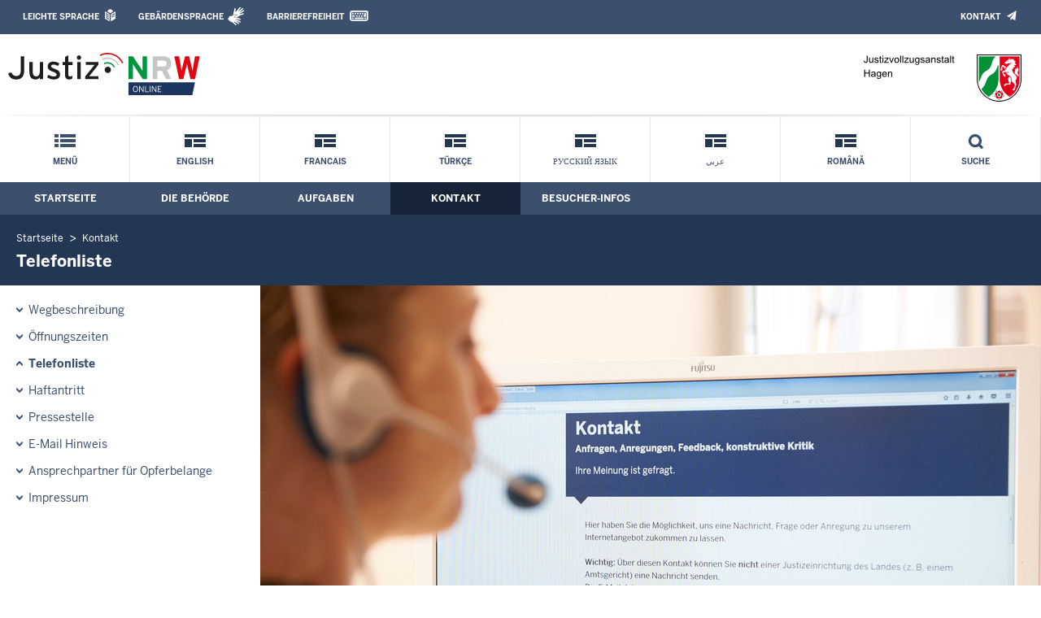

--- FILE ---
content_type: text/html; charset=UTF-8
request_url: https://www.jva-hagen.nrw.de/kontakt/telefonliste/index.php
body_size: 6258
content:
<!DOCTYPE html><!--[if IE 6]><![endif]-->








































<html lang="de">
<head><meta name="generator" content="Infopark CMS Fiona; 7.0.2; 53616c7465645f5fb14a315e7e8b33048d3c428086aedb09">
<!--UdmComment-->

<meta charset="utf-8">
<meta http-equiv="X-UA-Compatible" content="IE=edge">
<meta name="viewport" content="width=device-width, initial-scale=1">
<!--/UdmComment-->

<title>
Justizvollzugsanstalt Hagen:
Telefonliste
</title>
<link href="../../../layout_rwd/images/system_bilder/favicon.ico" type="image/x-icon" rel="shortcut icon" title="favicon">
<!--UdmComment-->

<meta name="robots" content="index,follow">





<meta name="Copyright" content="Justizvollzugsanstalt Hagen">
<meta name="Keywords" content="">	
<meta name="Description" content="Behördeninternet: Justizvollzugsanstalt Hagen">	




<link rel="stylesheet" href="../../../layout_rwd/yaml/core/base.css" media="all"> 
<link rel="stylesheet" href="../../../layout_rwd/css/screen-PAGE-layout_customized.css" media="screen"> 



<link rel="stylesheet" href="../../../layout_rwd/css/lightbox2-2_11_1.css" media="screen"> 
<link rel="stylesheet" href="../../../layout_rwd/css/justiz_rwd.css" media="screen"> 
<link rel="stylesheet" href="../../../layout_rwd/css/justiz_startseite_rwd.css" media="screen"> 
<link rel="stylesheet" href="../../../layout_rwd/css/justiz_inhaltsbereich_rwd.css" media="screen">

<link rel="stylesheet" href="../../../layout_rwd/css/socialshareprivacyGeneral_rwd.css" media="screen" title="Socialshareprivacy (obere generelle (De-)Aktivierung)"> 


<link rel="stylesheet" href="../../../layout_rwd/css/socialshareprivacyIndividual_rwd.css" media="screen" title="Socialshareprivacy (obere generelle (De-)Aktivierung)"> 

<link rel="stylesheet" type="text/css" href="../../../layout_rwd/css/ag_hweb_add.css" media="screen">
<link rel="stylesheet" type="text/css" href="../../../layout_rwd/css/ag_hweb_sitzungstermine.css" media="screen">
<link rel="stylesheet" type="text/css" href="../../../layout_rwd/css/ag_hweb_streitschlichtung.css" media="screen">


















		





<link rel="stylesheet" type="text/css" href="../../../layout_rwd/css/justiz_print_rwd.css" media="print" title="Print">







<script type="text/javascript">
var HWEB_BEHOERDE= 'jva-hagen__neu';
</script>

<script type="text/javascript">
var HWEB_LANGUAGE = 'de';
var HWEB_SEARCHSTRING = 'Suchbegriff';
var HWEB_AKTENZEICHEN = 'Aktenzeichen';
</script>

<script type="text/javascript">
var HWEB_IS_STARTPAGE = false;
</script>

<script type="text/javascript">
var HWEB_IS_LIVESERVER = true;
var HWEB_IS_PREVIEWSERVER = false;
var HWEB_SHOW_VIEWPORT_TOOLS = false;
</script>

<script type="text/javascript" src="../../../layout_rwd/js/jquery/jquery.js"></script>


<link rel="stylesheet" href="../../../layout_rwd/js/jquery/swiper/swiper-css.css">
<link rel="stylesheet" href="../../../layout_rwd/css/swiper_customized_rwd.css">
<script type="text/javascript" src="../../../layout_rwd/js/jquery/swiper/swiper-js.js"></script>

<script type="text/javascript"></script>

<link rel="stylesheet" href="../../../layout_rwd/js/jquery/videoplayer/css/player.css" media="screen">
<script type="text/javascript" src="../../../layout_rwd/js/jquery/videoplayer/js/player.js" defer></script>



<script type="text/javascript" src="../../../layout_rwd/js/hwebJSInit.js"></script>
<script type="text/javascript" src="../../../layout_rwd/js/hwebViewportTool.js"></script>
<script type="text/javascript" src="../../../layout_rwd/js/focus-within.js"></script>
<script type="text/javascript" src="../../../layout_rwd/js/YouTubeVideo.js"></script>
<script type="text/javascript" src="../../../layout_rwd/js/VimpVideo.js"></script>

<!--/UdmComment-->
</head>

<body id="body">
<!--UdmComment-->
<h1 class="element-invisible">
Justizvollzugsanstalt Hagen:&nbsp;
Telefonliste
</h1>
<div id="skip-link">
<a class="element-invisible element-focusable" href="#hauptbildDatumUndUeberschrift">Direkt zum Inhalt</a>
</div>
<!--/UdmComment-->

<div class="ym-wrapper"> 
<div id="top" class="ym-wbox"> 


<header id="header" role="banner">
<!--UdmComment-->
<div class="section clearfix">


<div class="invisiblePosition" id="sprungnavi">
<h2 class="invisiblePosition">Orientierungsbereich (Sprungmarken):</h2>
<ul>
<li><a href="#techMenu">Zur 'Leichten Sprache' (soweit vorhanden), zum Geb&auml;rdensprachenvideo und dem Kontaktformular</a></li>
<li><a href="/suche/suche_rwd.php?search_language=de&qSize=25#mnogoErstesLabel">Zur Volltext-Suche</a></li>
<li><a href="#schnellNavi">Zur Schnellnavigation ausgew&auml;hlter Linkziele</a></li>
<li><a href="#hauptNavi">Zur Hauptnavigation (Haupt-Bereiche)</a></li>
<li><a href="#bereichsnavigation">Zur Navigation innerhalb eines Bereiches</a></li>
<li><a href="#hauptbildDatumUndUeberschrift">Zum aktuellen Inhalt</a></li>
<li><a href="#footer-wrapper">Zum &Uuml;berblick</a></li>
</ul>
</div>


<div class="ym-grid">
<div class="ym-g100">
<div class="ym-gbox" id="techMenuLeiste">
<h2 class="element-invisible">Leichte Sprache, Geb&auml;rdensprachenvideo und Kontaktformular</h2>
<nav id="techMenu" role="navigation">

<p class="techMenu-header-responsive" id="tm_oben"><a name="openCloseTechMenu" id="openCloseTechMenu" onclick="minMaxMenuRespMenu('#openCloseTechMenu','showTechMenuResponsive')">Technisches Menü</a></p>

<div id="showTechMenuResponsive" class="left-9000">


<div id="barrierefreiheit">
<ul class="menu" id="secondary-menu-links1">
<li class="bf_first">
<a id="leichtertext" class="close_sprungnavi leichtesprache" href="/beh_sprachen/beh_sprache_LS/index.php" title="Informationen zum Internetauftritt in Leichter Sprache">Leichte Sprache</a>
</li>
<li class="">
<a id="gebaerdenvideo" class="gebaerdensprache" href="/beh_sprachen/gebaerdenvideo/index.php" title="Informationen zum Internetauftritt in Gebärdensprache">Gebärdensprache</a>
</li>
<li class="bf_last">
<a id="barrierefreiheiterkl" class="barrierefreiheiterkl" href="/beh_barrierefreiheit/index.php" title="Barrierefreiheit dieser Internetseite">Barrierefreiheit</a>
</li>
</ul>
</div>


<div id="kontakt_socialBookmarksSettings">
<ul class="links inline" id="secondary-menu-links2">
<li>
<a class="kontakt" href="/kontakt/index.php" title="Kontakt">Kontakt</a>
</li>
</ul>
</div>


<p class="techMenu-header-responsive" id="tm_unten"><a onclick="closeTechMenu('openCloseTechMenu','showTechMenuResponsive')" onblur="closeTechMenu('openCloseTechMenu','showTechMenuResponsive')">Schliessen</a></p>

</div>
</nav>
</div>
</div>
</div>


<div class="ym-grid" id="logo-leiste">

<div class="ym-g25 ym-gl">
<div class="ym-gbox justizlogobox">
<div id="justizlogo"><p>

<a href="https://www.justiz.nrw"><img src="../../../layout_rwd/images/system_bilder/justizlogo_internet_svg.svg" title="Link zur Startseite des Justizportals Nordrhein-Westfalen" alt="Link zur Startseite des Justizportals Nordrhein-Westfalen"></a>
</p></div>
<div id="megamenu_rwd">
<button onclick="minMaxMenuRespMenu(this,'responsiveMainMenu')" type="button" id="megamenu_rwd-button"></button>
</div>
</div>
</div>

<div class="ym-g75 ym-gr">
<div class="ym-gbox" id="nrwlogo">				
<p><img src="../../beh_layout/beh_images_zentral/beh_logo.png" id="logo" alt="Logo: Justizvollzugsanstalt Hagen"></p>
</div>
</div>	
</div>


<div id="responsiveMainMenu" class="left-9000">

<form class="suchform1" method="get" action="/beh_suche/index.php">
<fieldset class="ohneBorder">
<input name="search_language" value="de" type="hidden">
<input name="qSize" value="25" type="hidden">
<button onfocus="openRespByTab('megamenu_rwd-button','responsiveMainMenu')" class="respsuchsubmitbutton" id="respsb" type="submit" title="Suche starten"></button>
<input id="respsearchstring" size="21" placeholder="Suchbegriff" name="q" onfocus="openRespByTab('megamenu_rwd-button','responsiveMainMenu')">
</fieldset>
</form>	
<nav>
<ul>			
<li>
<a href="../../index.php" class="respLink schnellnavi_homebutton" id="respNaviMenuStartpage">Startseite</a>
</li>
<li>
<a class="respTrigger min_bg_image" id="trigger_WebPortal_Relaunch" onclick="minMaxMenuRespMenu(this, 'resp_jva-hagen__neu')" data-trigger="resp_jva-hagen__neu" title="Menü ausklappen"></a>

<a href="index.php" class="respLink schnellnavi_startseite" id="respNaviMenuLandesportal" onfocus="openRespByTab('megamenu_rwd-button','responsiveMainMenu')">Menü</a>
<ul id="resp_jva-hagen__neu" class="">
<li>
<a class="respTrigger" title="Menu ausklappen" id="trigger_behoerde" onclick="minMaxMenuRespMenu(this, 'resp_behoerde')" data-trigger="resp_behoerde"></a>
<a href="../../behoerde/index.php" onfocus="openRespByTab('trigger_jva-hagen__neu', 'resp_jva-hagen__neu')" class="respLink">
Die Behörde
</a>
<ul id="resp_behoerde" class="left-9000">
<li>
<a href="../../behoerde/behoerdenvorstellung/index.php" onfocus="openRespByTab('trigger_behoerde', 'resp_behoerde')" class="respLink">
Behördenvorstellung
</a>
</li>
<li>
<a href="../../behoerde/ausbildung_stellen/index.php" onfocus="openRespByTab('trigger_behoerde', 'resp_behoerde')" class="respLink">
Ausbildung/Berufseinstieg
</a>
</li>
<li>
<a href="../../behoerde/barrierefreiheit/index.php" onfocus="openRespByTab('trigger_behoerde', 'resp_behoerde')" class="respLink">
Barrierefreiheit
</a>
</li>
</ul>
</li>
<li>
<a class="respTrigger" title="Menu ausklappen" id="trigger_aufgaben" onclick="minMaxMenuRespMenu(this, 'resp_aufgaben')" data-trigger="resp_aufgaben"></a>
<a href="../../aufgaben/index.php" onfocus="openRespByTab('trigger_behoerde', 'resp_behoerde')" class="respLink">
Aufgaben
</a>
<ul id="resp_aufgaben" class="left-9000">
<li>
<a href="../../aufgaben/berufsgruppen/index.php" onfocus="openRespByTab('trigger_aufgaben', 'resp_aufgaben')" class="respLink">
Berufsgruppen
</a>
</li>
<li>
<a href="../../aufgaben/arbeit_ausbildung/index.php" onfocus="openRespByTab('trigger_aufgaben', 'resp_aufgaben')" class="respLink">
Arbeit und Ausbildung
</a>
</li>
<li>
<a href="../../aufgaben/betreuung_behandlung/index.php" onfocus="openRespByTab('trigger_aufgaben', 'resp_aufgaben')" class="respLink">
Betreuung und Behandlung
</a>
</li>
<li>
<a href="../../aufgaben/geschaeftsverteilung/index.php" onfocus="openRespByTab('trigger_aufgaben', 'resp_aufgaben')" class="respLink">
Geschäftsverteilung
</a>
</li>
<li>
<a href="../../aufgaben/zustaendigkeiten/index.php" onfocus="openRespByTab('trigger_aufgaben', 'resp_aufgaben')" class="respLink">
Zuständigkeiten
</a>
</li>
</ul>
</li>
<li>
<a class="respTrigger" title="Menu ausklappen" id="trigger_kontakt" onclick="minMaxMenuRespMenu(this, 'resp_kontakt')" data-trigger="resp_kontakt"></a>
<a href="../index.php" onfocus="openRespByTab('trigger_aufgaben', 'resp_aufgaben')" class="respLink">
Kontakt
</a>
<ul id="resp_kontakt" class="left-9000">
<li>
<a href="../wegbeschreibung/index.php" onfocus="openRespByTab('trigger_kontakt', 'resp_kontakt')" class="respLink">
Wegbeschreibung
</a>
</li>
<li>
<a href="../oeffnungszeiten/index.php" onfocus="openRespByTab('trigger_kontakt', 'resp_kontakt')" class="respLink">
Öffnungszeiten
</a>
</li>
<li>
<a href="index.php" onfocus="openRespByTab('trigger_kontakt', 'resp_kontakt')" class="respLink">
Telefonliste
</a>
</li>
<li>
<a href="../haftantritt/index.php" onfocus="openRespByTab('trigger_kontakt', 'resp_kontakt')" class="respLink">
Haftantritt
</a>
</li>
<li>
<a href="../pressestelle/index.php" onfocus="openRespByTab('trigger_kontakt', 'resp_kontakt')" class="respLink">
Pressestelle
</a>
</li>
<li>
<a href="../email_hinweis/index.php" onfocus="openRespByTab('trigger_kontakt', 'resp_kontakt')" class="respLink">
E-Mail Hinweis
</a>
</li>
<li>
<a href="../opferschutz/index.php" onfocus="openRespByTab('trigger_kontakt', 'resp_kontakt')" class="respLink">
Ansprechpartner für Opferbelange
</a>
</li>
<li>
<a href="../impressum/index.php" onfocus="openRespByTab('trigger_kontakt', 'resp_kontakt')" class="respLink">
Impressum
</a>
</li>
</ul>
</li>
<li>
<a class="respTrigger" title="Menu ausklappen" id="trigger_infos" onclick="minMaxMenuRespMenu(this, 'resp_infos')" data-trigger="resp_infos"></a>
<a href="../../infos/index.php" onfocus="openRespByTab('trigger_kontakt', 'resp_kontakt')" class="respLink">
Wichtige Besucher-Infos
</a>
<ul id="resp_infos" class="left-9000">
<li>
<a href="../../infos/kontaktbesuch/index.php" onfocus="openRespByTab('trigger_infos', 'resp_infos')" class="respLink">
Kontaktbesuch
</a>
</li>
<li>
<a href="../../infos/Videotelefonie/index.php" onfocus="openRespByTab('trigger_infos', 'resp_infos')" class="respLink">
Videotelefonie
</a>
</li>
<li>
<a href="../../infos/besuchszeiten_shaft/index.php" onfocus="openRespByTab('trigger_infos', 'resp_infos')" class="respLink">
Besuchszeiten für Strafgefangene im Einweisungsverfahren
</a>
</li>
<li>
<a href="../../infos/besuchszeiten_uhaft/index.php" onfocus="openRespByTab('trigger_infos', 'resp_infos')" class="respLink">
Besuchszeiten für Untersuchungsgefangene
</a>
</li>
<li>
<a href="../../infos/besuchszeiten_ra/index.php" onfocus="openRespByTab('trigger_infos', 'resp_infos')" class="respLink">
Besuchszeiten für Rechtsanwälte
</a>
</li>
<li>
<a href="../../infos/besuch_kinder/index.php" onfocus="openRespByTab('trigger_infos', 'resp_infos')" class="respLink">
Besuch mit Kindern
</a>
</li>
<li>
<a href="../../infos/brief_paket/index.php" onfocus="openRespByTab('trigger_infos', 'resp_infos')" class="respLink">
Brief- und Paketverkehr
</a>
</li>
<li>
<a href="../../infos/bankverbindung/index.php" onfocus="openRespByTab('trigger_infos', 'resp_infos')" class="respLink">
Bankverbindung
</a>
</li>
<li>
<a href="../../infos/datenschutz/index.php" onfocus="openRespByTab('trigger_infos', 'resp_infos')" class="respLink">
Informationen für Besucher zum Datenschutz
</a>
</li>
</ul>
</li>
</ul>
</li>







		





		





		





		





		





		

<li ><a href="/beh_sprachen/beh_sprache_EN/index.php" class="respLink schnellnavi_fremdsprache">English</a> </li><li ><a href="/beh_sprachen/beh_sprache_FR/index.php" class="respLink schnellnavi_fremdsprache">Francais</a> </li><li ><a href="/beh_sprachen/beh_sprache_TR/index.php" class="respLink schnellnavi_fremdsprache">Türkçe</a> </li><li ><a href="/beh_sprachen/beh_sprache_RU/index.php" class="respLink schnellnavi_fremdsprache">русский язык</a> </li><li ><a href="/beh_sprachen/beh_sprache_AR/index.php" class="respLink schnellnavi_fremdsprache">عربي</a> </li><li ><a href="/beh_sprachen/beh_sprache_RO/index.php" class="respLink schnellnavi_fremdsprache">Română</a> </li>
</ul>
</nav>
<div id="resp_schliessen">
<p><a id="closeRespMainMenu">Schliessen</a></p>
</div>
</div>

<div class="ym-grid">
<div class="ym-g100">
<div class="ym-gbox" id="nav-header">	
<nav role="navigation" id="nav-all">		

<div id="schnellNavi">						
<h2 class="element-invisible">Schnellnavigation mit Volltext-Suche</h2>
<ul>			








	





	





	





	





	





	





	

<li ><a href="/index.php" class="schnellnavi_startseite">Menü</a> </li><li ><a href="/beh_sprachen/beh_sprache_EN/index.php" class="schnellnavi_fremdsprache">English</a> </li><li ><a href="/beh_sprachen/beh_sprache_FR/index.php" class="schnellnavi_fremdsprache">Francais</a> </li><li ><a href="/beh_sprachen/beh_sprache_TR/index.php" class="schnellnavi_fremdsprache">Türkçe</a> </li><li ><a href="/beh_sprachen/beh_sprache_RU/index.php" class="schnellnavi_fremdsprache">русский язык</a> </li><li ><a href="/beh_sprachen/beh_sprache_AR/index.php" class="schnellnavi_fremdsprache">عربي</a> </li><li ><a href="/beh_sprachen/beh_sprache_RO/index.php" class="schnellnavi_fremdsprache">Română</a> </li>
<li>				
<a href="" id="generalSearchLink" title="Volltextsuche">Suche</a>
<div id="generalSearch" class="left-9000">							 
<div class="schliessen">   
<div class="cross-link">  								  
<a id="close_fulltextSearch_btn">Schliessen</a>								  
</div>
</div>
<div class="outerDiv">   
<div class="innerDiv">
<form class="suchform1" method="get" action="/beh_suche/index.php">
<fieldset class="ohneBorder">											
<input type="hidden" name="search_language" value="de">
<input type="hidden" name="qSize" value="25">

<input id="searchstring" type="text" size="21" placeholder="Suchbegriff" name="q">

<button id="sb" class="suchsubmitbutton"  type="submit"><img src="../../../layout_rwd/images/system_bilder/search-icon.png" alt="Suche starten"></button>
</fieldset>
</form>	
</div>
</div>
</div>
</li>
</ul>
</div>			

<div id="hauptNavi">				
<h2 class="element-invisible">Hauptmenü: Hauptnavigation</h2>
<ul id="karteireiter">
				
				
				
				
				
<li ><a href="/index.php">Startseite</a> </li><li ><a href="/behoerde/index.php">Die Behörde</a> </li><li ><a href="/aufgaben/index.php">Aufgaben</a> </li><li  class="ausgewaehlt"><a href="/kontakt/index.php">Kontakt</a> </li><li ><a href="/infos/index.php">Besucher-Infos</a> </li></ul>
</div>
</nav>
</div>
</div>
</div>

</div>
<!--/UdmComment-->
</header>



<div class="wrap">

<!--UdmComment-->
<nav role="navigation" id="breadcrumb"><div id="pfadBox">
<ul>
















<li><a href="../../index.php" class="closePopUpMenu">Startseite</a></li>







<li><a href="../index.php">Kontakt</a></li>






<li><span class="last">Telefonliste</span></li>


</ul>
</div>
</nav>
<!--/UdmComment-->

<div class="ym-grid linearize-level-1">
 

<nav role="navigation" id="bereichsnavigation" class="ym-g25 ym-gl">
<!--UdmComment-->

<ul class="hollyhack">
<li class="first">
<a href="../wegbeschreibung/index.php" class="publication">
Wegbeschreibung
</a>
</li>
<li>
<a href="../oeffnungszeiten/index.php" class="publication">
Öffnungszeiten
</a>
</li>
<li class="selectedPublication">
<a href="index.php">
Telefonliste
</a>
</li>
<li>
<a href="../haftantritt/index.php" class="publication">
Haftantritt
</a>
</li>
<li>
<a href="../pressestelle/index.php" class="publication">
Pressestelle
</a>
</li>
<li>
<a href="../email_hinweis/index.php" class="publication">
E-Mail Hinweis
</a>
</li>
<li>
<a href="../opferschutz/index.php" class="publication">
Ansprechpartner für Opferbelange
</a>
</li>
<li>
<a href="../impressum/index.php" class="publication">
Impressum
</a>
</li>
</ul>
<!--/UdmComment-->
</nav>
<div class="ym-g75 ym-gr">


<header id="contentHeader">












<!--UdmComment-->
<div id="headImageContainer">
<div id="headImage">
<span class="bildausschnitt">
<img src="/RespImagesHWebs/jva-hagen__neu/kontakt/telefonliste/Telefonliste_thumb_960_400.jpg" alt="Dame am PC." />
</span><div class="hauptbildUntertitelUndQuelle">


Quelle:&nbsp;Justiz NRW
</div>
</div></div>
<!--/UdmComment-->
<div id="hauptbildDatumUndUeberschrift">

<!--UdmComment-->
<h3 id="hauptbildUeberschrift">
Telefonliste
</h3>
<!--/UdmComment-->
<div class="subTitle"><p>Wichtige Ansprechpartner in der JVA Hagen.</p></div>

</div>


<div id="hauptbildTeaser"></div>
</header>

<main id="layout-2-spaltig-navi" role="main" class="mainColumnBorderLeft">

<section id="mainSectionArticle">

<article id="mainArticle">
<div class='inhalt identifyPage_39395197'>

<!-- HAUPTINHALT START -->

<div class="articleSeitenrand">
<!--UdmComment-->




<!--/UdmComment-->

<div class="bodyAttrib">
<span id="inhaltStart"></span>



<p>Wenn Sie Mitarbeiterinnen oder Mitarbeiter der <abbr title="Justizvollzugsanstalt">JVA</abbr> Hagen in vollzuglichen oder sonstigen Angelegenheiten telefonisch erreichen wollen, so benutzen Sie bitte folgende Rufnummer:</p>
<p><strong>02331 806-0</strong></p>
<p>oder per Fax an:</p>
<p><strong>02331 806-1100</strong></p>
<p align="justify">Die Telefonnummern für die wichtigsten Bereiche entnehmen Sie bitte der folgenden Übersicht:</p>
<table summary="Der Geschaftsverteilungsplan in Tabellenform." border="1" cellpadding="1" cellspacing="1" id="geschaeftsverteilungsplan"><caption></caption>
<thead>
<tr><th scope="col" align="left"><strong>Abteilung</strong></th><th align="center"><strong>Zuständigkeit</strong></th><th align="center"><strong>Telefon</strong></th></tr>
</thead>
<tbody>
<tr>
<td>Behördenleitung</td>
<td>Leitung der <abbr title="Justizvollzugsanstalt">JVA</abbr> Hagen</td>
<td>02331 806-1118</td>
</tr>
<tr>
<td>Verwaltungsleitung</td>
<td>Leitung der Verwaltung</td>
<td>02331 806-1115</td>
</tr>
<tr>
<td>Opferschutzbeauftragter</td>
<td>Ansprechpartner für Opferbelange</td>
<td>02331 806-1325</td>
</tr>
<tr>
<td>Sicherheit und Ordnung</td>
<td>Sicherheitsangelegenheiten der Behörde</td>
<td>02331 806-1500</td>
</tr>
<tr>
<td>Arbeitsverwaltung</td>
<td>Arbeit und Beschäftigung der Gefangenen</td>
<td>02331 806-1139</td>
</tr>
<tr>
<td>Haushaltsabteilung</td>
<td>Haushaltsangelegenheiten der Behörde</td>
<td>02331 806-1116</td>
</tr>
<tr>
<td>Hauptgeschäftsstelle</td>
<td>Personalverwaltung</td>
<td>02331 806-1117</td>
</tr>
<tr>
<td>Vollzugsgeschäftsstelle</td>
<td>Verwaltung der Gefangenen</td>
<td>02331 806-1120</td>
</tr>
<tr>
<td>Zahlstelle</td>
<td>Finanzielles der Behörde und Gefangenen</td>
<td>02331 806-1123</td>
</tr>
<tr>
<td>Sozialdienst</td>
<td>Soziale Belange der Gefangenen</td>
<td>02331 806-1320</td>
</tr>
<tr>
<td>Pädagogischer Dienst</td>
<td>Schulische Bildung der Gefangenen</td>
<td>02331 806-1341</td>
</tr>
<tr>
<td>Psychologischer Dienst</td>
<td>Psychologische Betreuung der Gefangenen</td>
<td>02331 806-1300</td>
</tr>
<tr>
<td>Katholische Seelsorge</td>
<td>Katholischer seelsorgerischer Dienst</td>
<td>02331 806-1360</td>
</tr>
<tr>
<td>Evangelische Seelsorge</td>
<td>Evangelischer seelsorgerischer Dienst</td>
<td>02331 806-1361</td>
</tr>
<tr>
<td>Leiter des allgem. Vollzugsdienstes</td>
<td>Leitung des allgemeinen Vollzugsdienstes</td>
<td>02331 806-1245</td>
</tr>
<tr>
<td>Ausbildungsleitung</td>
<td>Leitung der Auszubildenden</td>
<td>
<p>02331 806-1270</p>
</td>
</tr>
<tr>
<td>Bereichsleitung der Untersuchungshaft</td>
<td>Leitung für den Bereich der Untersuchungshaft</td>
<td>
<p><span>02331 806-1210</span></p>
</td>
</tr>
</tbody>
</table>


<!--UdmComment-->
<!--/UdmComment-->

<span id="inhaltEnde"></span>
</div>











<!--UdmComment-->




<!--/UdmComment-->
</div>

<!-- HAUPTINHALT ENDE -->




















































<div class="articleSeitenrand">


</div>




</div>
</article>

</section>		
</main>

</div>
</div>
</div>



<footer id="footer-wrapper" role="contentinfo">


<h2 class="element-invisible">Justiz-Portal im &Uuml;berblick:</h2>
<div class="ym-grid" id="footer-titlebar">

<div class="ym-gl align-left">
<span class="titlebarIcon icon_portal_Rahmen_weiss"></span>
<h3 class="titlebarTitle">
Im Überblick
<br>
<span class="subTitle">Inhalt</span>
</h3>	
</div>

<div class="ym-gr drucken_nachOben">
<p>
<span id="drucken"><a href="index.php?print=1" target="_blank" title="Druckvorschau in neuem Fenster &ouml;ffnen"><span class="hideLower500">Drucken</span></a></span>
<span id="nachOben"><a href="#top" title="Zum Seitenanfang"><span class="hideLower500">Nach oben</span></a></span>
</p>
</div>
</div>
<nav role="navigation" id="footer-nav">
<div class="ym-grid linearize-level-1" id="mini-sitemap">

<div class="ym-g20 ym-gl" id="footer-column1">
<h3><a href="../../behoerde/index.php">Die Behörde</a></h3>
<div class="click-me expanding" id="click_footer_jm" onclick="minMaxMenuRespMenu(this, 'footer_minimap_jm')"></div>
<ul id="footer_minimap_jm">
<li>
<a href="../../behoerde/behoerdenvorstellung/index.php" onfocus="openFooterByTab('click_footer_jm','footer_minimap_jm')">Behördenvorstellung</a>
</li>
<li>
<a href="../../behoerde/ausbildung_stellen/index.php" onfocus="">Ausbildung/Berufseinstieg</a>
</li>
<li>
<a href="../../behoerde/barrierefreiheit/index.php" onfocus="">Barrierefreiheit</a>
</li>
</ul>
</div>


<div class="ym-g20 ym-gl" id="footer-column2">
<h3><a href="../../aufgaben/index.php">Aufgaben</a></h3>
<div class="click-me expanding" id="click_footer_bs" onclick="minMaxMenuRespMenu(this, 'footer_minimap_bs')"></div>
<ul id="footer_minimap_bs">
<li>
<a href="../../aufgaben/berufsgruppen/index.php" onfocus="openFooterByTab('click_footer_bs','footer_minimap_bs')">Berufsgruppen</a>
</li>
<li>
<a href="../../aufgaben/arbeit_ausbildung/index.php" onfocus="">Arbeit und Ausbildung</a>
</li>
<li>
<a href="../../aufgaben/betreuung_behandlung/index.php" onfocus="">Betreuung und Behandlung</a>
</li>
<li>
<a href="../../aufgaben/geschaeftsverteilung/index.php" onfocus="">Geschäftsverteilung</a>
</li>
<li>
<a href="../../aufgaben/zustaendigkeiten/index.php" onfocus="">Zuständigkeiten</a>
</li>
</ul>
</div>


<div class="ym-g20 ym-gl" id="footer-column3">
<h3><a href="../index.php">Kontakt</a></h3>
<div class="click-me expanding" id="click_footer_gb" onclick="minMaxMenuRespMenu(this, 'footer_minimap_gb')"></div>
<ul id ="footer_minimap_gb">
<li>
<a href="../wegbeschreibung/index.php" onfocus="openFooterByTab('click_footer_gb','footer_minimap_gb')">Wegbeschreibung</a>
</li>
<li>
<a href="../oeffnungszeiten/index.php" onfocus="">Öffnungszeiten</a>
</li>
<li>
<a href="index.php" onfocus="">Telefonliste</a>
</li>
<li>
<a href="../haftantritt/index.php" onfocus="">Haftantritt</a>
</li>
<li>
<a href="../pressestelle/index.php" onfocus="">Pressestelle</a>
</li>
<li>
<a href="../email_hinweis/index.php" onfocus="">E-Mail Hinweis</a>
</li>
<li>
<a href="../opferschutz/index.php" onfocus="">Ansprechpartner für Opferbelange</a>
</li>
<li>
<a href="../impressum/index.php" onfocus="">Impressum</a>
</li>
</ul>
</div>


<div class="ym-g20 ym-gl" id="footer-column4">
<h3><a href="../../infos/index.php">Wichtige Besucher-Infos</a></h3>
<div class="click-me expanding" id="click_footer_ka" onclick="minMaxMenuRespMenu(this, 'footer_minimap_ka')"></div>
<ul id="footer_minimap_ka">
<li>
<a href="../../infos/kontaktbesuch/index.php" onfocus="openFooterByTab('click_footer_ka','footer_minimap_ka')">Kontaktbesuch</a>
</li>
<li>
<a href="../../infos/Videotelefonie/index.php" onfocus="">Videotelefonie</a>
</li>
<li>
<a href="../../infos/besuchszeiten_shaft/index.php" onfocus="">Besuchszeiten für Strafgefangene im Einweisungsverfahren</a>
</li>
<li>
<a href="../../infos/besuchszeiten_uhaft/index.php" onfocus="">Besuchszeiten für Untersuchungsgefangene</a>
</li>
<li>
<a href="../../infos/besuchszeiten_ra/index.php" onfocus="">Besuchszeiten für Rechtsanwälte</a>
</li>
<li>
<a href="../../infos/besuch_kinder/index.php" onfocus="">Besuch mit Kindern</a>
</li>
<li>
<a href="../../infos/brief_paket/index.php" onfocus="">Brief- und Paketverkehr</a>
</li>
<li>
<a href="../../infos/bankverbindung/index.php" onfocus="">Bankverbindung</a>
</li>
<li>
<a href="../../infos/datenschutz/index.php" onfocus="">Informationen für Besucher zum Datenschutz</a>
</li>
</ul>
</div>


<div class="ym-g20 ym-gr" id="footer-column5">
<h3>Service</h3>
<div class="click-me expanding" id="click_footer_se" onclick="minMaxMenuRespMenu(this, 'footer_minimap_se')"></div>
<ul id="footer_minimap_se">
<li>

<a href="../../beh_sitemap/index.php" onfocus="openFooterByTab('click_footer_se','footer_minimap_se')" title="">
Übersicht
</a>
</li>	
<li>

<a href="../../beh_suche/index.php" onfocus="" title="">
Suche
</a>
</li>	
</ul>
</div>

</div>
</nav>

<div class="ym-grid linearize-level-1" id="baseline-row" style="overflow: visible;">
<div class="ym-grid linearize-level-1 ym-g70 ym-gr">
<div class="ym-g20 ym-gl" id="social-bookmarks">

</div>
<div class="ym-g80 ym-gr" id="special-links">
<ul id="special-links-list">
<li><a href="/beh_sitemap/index.php">Übersicht</a></li>
<li>
<a href="../impressum/Datenschutz/index.php" title="">
Datenschutzerklärung
</a>
</li>
<li>
<a href="../impressum/index.php" title="">
Impressum
</a>
</li>
</ul>
</div>	
</div>
<div class="ym-g30 ym-gl" id="copyright">
<p>&copy; Die Leiterin der Justizvollzugsanstalt Hagen, 2026</p>
</div>  
</div>

</footer>

</div> 
</div> 

<script type="text/javascript">ytInit();</script>
<script type="text/javascript">vimpInit();</script>
</body>

</html>

